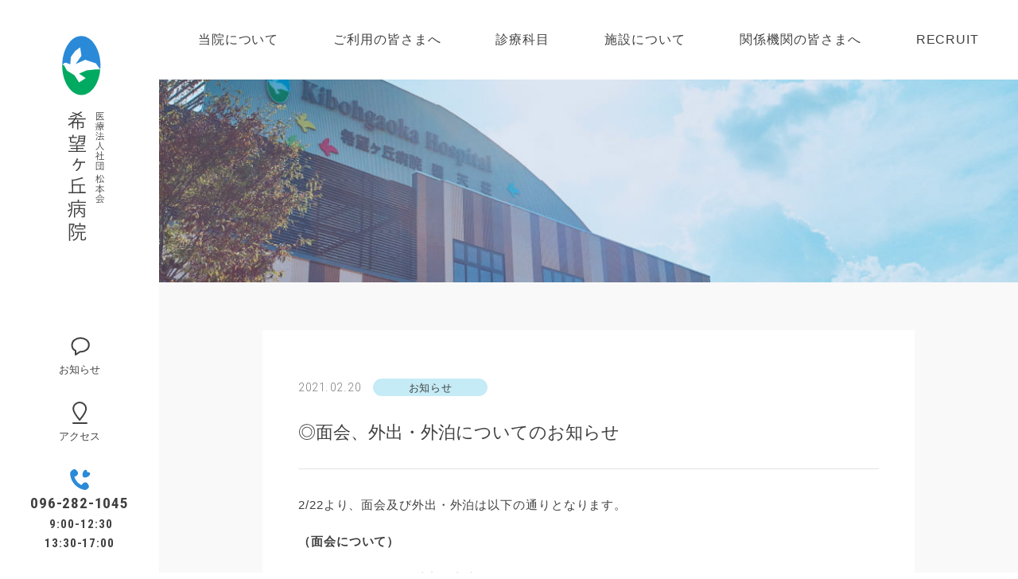

--- FILE ---
content_type: text/html; charset=UTF-8
request_url: https://www.kibohgaoka.jp/news/414/
body_size: 57485
content:
<!DOCTYPE html>
<html lang="ja" prefix="og: http://ogp.me/ns#">
  <head>
<!-- Google Tag Manager -->
<script>(function(w,d,s,l,i){w[l]=w[l]||[];w[l].push({'gtm.start':
new Date().getTime(),event:'gtm.js'});var f=d.getElementsByTagName(s)[0],
j=d.createElement(s),dl=l!='dataLayer'?'&l='+l:'';j.async=true;j.src=
'https://www.googletagmanager.com/gtm.js?id='+i+dl;f.parentNode.insertBefore(j,f);
})(window,document,'script','dataLayer','GTM-PLTS77X');</script>
<!-- End Google Tag Manager -->
    <meta charset="UTF-8" />
<meta name="viewport" content="width=device-width, shrink-to-fit=no">
<!-- <meta name="apple-mobile-web-app-title" content=""> -->
<meta name="format-detection" content="telephone=no, email=no, address=no" />
<title>◎面会、外出・外泊についてのお知らせ ｜ 希望ヶ丘病院</title>
<link rel="preconnect" href="https://fonts.googleapis.com">
<link rel="preconnect" href="https://fonts.gstatic.com" crossorigin>
<link href="https://fonts.googleapis.com/css2?family=GFS+Didot&family=Roboto+Condensed:wght@300;400;700&display=swap" rel="stylesheet">
<link rel="icon" href="https://www.kibohgaoka.jp/wp-content/themes/kibohgaoka/favicon.ico"/>
<link rel="apple-touch-icon" href="https://www.kibohgaoka.jp/wp-content/themes/kibohgaoka/apple-touch-icon.png">
<meta property="og:url" content="https://www.kibohgaoka.jp" /> 
<meta property="og:title" content="希望ヶ丘病院｜医療法人社団 松本会" /> 
<meta property="og:image" content="https://www.kibohgaoka.jp/wp-content/themes/kibohgaoka/ogp.png" /> 
<meta property="og:description" content="熊本の精神科、精神内科、心療内科、神経内科、精神科訪問看護、精神科デイケア、重度認知症患者デイケアを行っている病院です。" />
<meta property="og:type" content="website" />    <meta name='robots' content='max-image-preview:large' />
<link rel="alternate" title="oEmbed (JSON)" type="application/json+oembed" href="https://www.kibohgaoka.jp/wp-json/oembed/1.0/embed?url=https%3A%2F%2Fwww.kibohgaoka.jp%2Fnews%2F414%2F" />
<link rel="alternate" title="oEmbed (XML)" type="text/xml+oembed" href="https://www.kibohgaoka.jp/wp-json/oembed/1.0/embed?url=https%3A%2F%2Fwww.kibohgaoka.jp%2Fnews%2F414%2F&#038;format=xml" />
<style id='wp-img-auto-sizes-contain-inline-css' type='text/css'>
img:is([sizes=auto i],[sizes^="auto," i]){contain-intrinsic-size:3000px 1500px}
/*# sourceURL=wp-img-auto-sizes-contain-inline-css */
</style>
<style id='wp-emoji-styles-inline-css' type='text/css'>

	img.wp-smiley, img.emoji {
		display: inline !important;
		border: none !important;
		box-shadow: none !important;
		height: 1em !important;
		width: 1em !important;
		margin: 0 0.07em !important;
		vertical-align: -0.1em !important;
		background: none !important;
		padding: 0 !important;
	}
/*# sourceURL=wp-emoji-styles-inline-css */
</style>
<style id='wp-block-library-inline-css' type='text/css'>
:root{--wp-block-synced-color:#7a00df;--wp-block-synced-color--rgb:122,0,223;--wp-bound-block-color:var(--wp-block-synced-color);--wp-editor-canvas-background:#ddd;--wp-admin-theme-color:#007cba;--wp-admin-theme-color--rgb:0,124,186;--wp-admin-theme-color-darker-10:#006ba1;--wp-admin-theme-color-darker-10--rgb:0,107,160.5;--wp-admin-theme-color-darker-20:#005a87;--wp-admin-theme-color-darker-20--rgb:0,90,135;--wp-admin-border-width-focus:2px}@media (min-resolution:192dpi){:root{--wp-admin-border-width-focus:1.5px}}.wp-element-button{cursor:pointer}:root .has-very-light-gray-background-color{background-color:#eee}:root .has-very-dark-gray-background-color{background-color:#313131}:root .has-very-light-gray-color{color:#eee}:root .has-very-dark-gray-color{color:#313131}:root .has-vivid-green-cyan-to-vivid-cyan-blue-gradient-background{background:linear-gradient(135deg,#00d084,#0693e3)}:root .has-purple-crush-gradient-background{background:linear-gradient(135deg,#34e2e4,#4721fb 50%,#ab1dfe)}:root .has-hazy-dawn-gradient-background{background:linear-gradient(135deg,#faaca8,#dad0ec)}:root .has-subdued-olive-gradient-background{background:linear-gradient(135deg,#fafae1,#67a671)}:root .has-atomic-cream-gradient-background{background:linear-gradient(135deg,#fdd79a,#004a59)}:root .has-nightshade-gradient-background{background:linear-gradient(135deg,#330968,#31cdcf)}:root .has-midnight-gradient-background{background:linear-gradient(135deg,#020381,#2874fc)}:root{--wp--preset--font-size--normal:16px;--wp--preset--font-size--huge:42px}.has-regular-font-size{font-size:1em}.has-larger-font-size{font-size:2.625em}.has-normal-font-size{font-size:var(--wp--preset--font-size--normal)}.has-huge-font-size{font-size:var(--wp--preset--font-size--huge)}.has-text-align-center{text-align:center}.has-text-align-left{text-align:left}.has-text-align-right{text-align:right}.has-fit-text{white-space:nowrap!important}#end-resizable-editor-section{display:none}.aligncenter{clear:both}.items-justified-left{justify-content:flex-start}.items-justified-center{justify-content:center}.items-justified-right{justify-content:flex-end}.items-justified-space-between{justify-content:space-between}.screen-reader-text{border:0;clip-path:inset(50%);height:1px;margin:-1px;overflow:hidden;padding:0;position:absolute;width:1px;word-wrap:normal!important}.screen-reader-text:focus{background-color:#ddd;clip-path:none;color:#444;display:block;font-size:1em;height:auto;left:5px;line-height:normal;padding:15px 23px 14px;text-decoration:none;top:5px;width:auto;z-index:100000}html :where(.has-border-color){border-style:solid}html :where([style*=border-top-color]){border-top-style:solid}html :where([style*=border-right-color]){border-right-style:solid}html :where([style*=border-bottom-color]){border-bottom-style:solid}html :where([style*=border-left-color]){border-left-style:solid}html :where([style*=border-width]){border-style:solid}html :where([style*=border-top-width]){border-top-style:solid}html :where([style*=border-right-width]){border-right-style:solid}html :where([style*=border-bottom-width]){border-bottom-style:solid}html :where([style*=border-left-width]){border-left-style:solid}html :where(img[class*=wp-image-]){height:auto;max-width:100%}:where(figure){margin:0 0 1em}html :where(.is-position-sticky){--wp-admin--admin-bar--position-offset:var(--wp-admin--admin-bar--height,0px)}@media screen and (max-width:600px){html :where(.is-position-sticky){--wp-admin--admin-bar--position-offset:0px}}

/*# sourceURL=wp-block-library-inline-css */
</style><style id='wp-block-paragraph-inline-css' type='text/css'>
.is-small-text{font-size:.875em}.is-regular-text{font-size:1em}.is-large-text{font-size:2.25em}.is-larger-text{font-size:3em}.has-drop-cap:not(:focus):first-letter{float:left;font-size:8.4em;font-style:normal;font-weight:100;line-height:.68;margin:.05em .1em 0 0;text-transform:uppercase}body.rtl .has-drop-cap:not(:focus):first-letter{float:none;margin-left:.1em}p.has-drop-cap.has-background{overflow:hidden}:root :where(p.has-background){padding:1.25em 2.375em}:where(p.has-text-color:not(.has-link-color)) a{color:inherit}p.has-text-align-left[style*="writing-mode:vertical-lr"],p.has-text-align-right[style*="writing-mode:vertical-rl"]{rotate:180deg}
/*# sourceURL=https://www.kibohgaoka.jp/wp-includes/blocks/paragraph/style.min.css */
</style>
<style id='global-styles-inline-css' type='text/css'>
:root{--wp--preset--aspect-ratio--square: 1;--wp--preset--aspect-ratio--4-3: 4/3;--wp--preset--aspect-ratio--3-4: 3/4;--wp--preset--aspect-ratio--3-2: 3/2;--wp--preset--aspect-ratio--2-3: 2/3;--wp--preset--aspect-ratio--16-9: 16/9;--wp--preset--aspect-ratio--9-16: 9/16;--wp--preset--color--black: #000000;--wp--preset--color--cyan-bluish-gray: #abb8c3;--wp--preset--color--white: #ffffff;--wp--preset--color--pale-pink: #f78da7;--wp--preset--color--vivid-red: #cf2e2e;--wp--preset--color--luminous-vivid-orange: #ff6900;--wp--preset--color--luminous-vivid-amber: #fcb900;--wp--preset--color--light-green-cyan: #7bdcb5;--wp--preset--color--vivid-green-cyan: #00d084;--wp--preset--color--pale-cyan-blue: #8ed1fc;--wp--preset--color--vivid-cyan-blue: #0693e3;--wp--preset--color--vivid-purple: #9b51e0;--wp--preset--gradient--vivid-cyan-blue-to-vivid-purple: linear-gradient(135deg,rgb(6,147,227) 0%,rgb(155,81,224) 100%);--wp--preset--gradient--light-green-cyan-to-vivid-green-cyan: linear-gradient(135deg,rgb(122,220,180) 0%,rgb(0,208,130) 100%);--wp--preset--gradient--luminous-vivid-amber-to-luminous-vivid-orange: linear-gradient(135deg,rgb(252,185,0) 0%,rgb(255,105,0) 100%);--wp--preset--gradient--luminous-vivid-orange-to-vivid-red: linear-gradient(135deg,rgb(255,105,0) 0%,rgb(207,46,46) 100%);--wp--preset--gradient--very-light-gray-to-cyan-bluish-gray: linear-gradient(135deg,rgb(238,238,238) 0%,rgb(169,184,195) 100%);--wp--preset--gradient--cool-to-warm-spectrum: linear-gradient(135deg,rgb(74,234,220) 0%,rgb(151,120,209) 20%,rgb(207,42,186) 40%,rgb(238,44,130) 60%,rgb(251,105,98) 80%,rgb(254,248,76) 100%);--wp--preset--gradient--blush-light-purple: linear-gradient(135deg,rgb(255,206,236) 0%,rgb(152,150,240) 100%);--wp--preset--gradient--blush-bordeaux: linear-gradient(135deg,rgb(254,205,165) 0%,rgb(254,45,45) 50%,rgb(107,0,62) 100%);--wp--preset--gradient--luminous-dusk: linear-gradient(135deg,rgb(255,203,112) 0%,rgb(199,81,192) 50%,rgb(65,88,208) 100%);--wp--preset--gradient--pale-ocean: linear-gradient(135deg,rgb(255,245,203) 0%,rgb(182,227,212) 50%,rgb(51,167,181) 100%);--wp--preset--gradient--electric-grass: linear-gradient(135deg,rgb(202,248,128) 0%,rgb(113,206,126) 100%);--wp--preset--gradient--midnight: linear-gradient(135deg,rgb(2,3,129) 0%,rgb(40,116,252) 100%);--wp--preset--font-size--small: 13px;--wp--preset--font-size--medium: 20px;--wp--preset--font-size--large: 36px;--wp--preset--font-size--x-large: 42px;--wp--preset--spacing--20: 0.44rem;--wp--preset--spacing--30: 0.67rem;--wp--preset--spacing--40: 1rem;--wp--preset--spacing--50: 1.5rem;--wp--preset--spacing--60: 2.25rem;--wp--preset--spacing--70: 3.38rem;--wp--preset--spacing--80: 5.06rem;--wp--preset--shadow--natural: 6px 6px 9px rgba(0, 0, 0, 0.2);--wp--preset--shadow--deep: 12px 12px 50px rgba(0, 0, 0, 0.4);--wp--preset--shadow--sharp: 6px 6px 0px rgba(0, 0, 0, 0.2);--wp--preset--shadow--outlined: 6px 6px 0px -3px rgb(255, 255, 255), 6px 6px rgb(0, 0, 0);--wp--preset--shadow--crisp: 6px 6px 0px rgb(0, 0, 0);}:where(.is-layout-flex){gap: 0.5em;}:where(.is-layout-grid){gap: 0.5em;}body .is-layout-flex{display: flex;}.is-layout-flex{flex-wrap: wrap;align-items: center;}.is-layout-flex > :is(*, div){margin: 0;}body .is-layout-grid{display: grid;}.is-layout-grid > :is(*, div){margin: 0;}:where(.wp-block-columns.is-layout-flex){gap: 2em;}:where(.wp-block-columns.is-layout-grid){gap: 2em;}:where(.wp-block-post-template.is-layout-flex){gap: 1.25em;}:where(.wp-block-post-template.is-layout-grid){gap: 1.25em;}.has-black-color{color: var(--wp--preset--color--black) !important;}.has-cyan-bluish-gray-color{color: var(--wp--preset--color--cyan-bluish-gray) !important;}.has-white-color{color: var(--wp--preset--color--white) !important;}.has-pale-pink-color{color: var(--wp--preset--color--pale-pink) !important;}.has-vivid-red-color{color: var(--wp--preset--color--vivid-red) !important;}.has-luminous-vivid-orange-color{color: var(--wp--preset--color--luminous-vivid-orange) !important;}.has-luminous-vivid-amber-color{color: var(--wp--preset--color--luminous-vivid-amber) !important;}.has-light-green-cyan-color{color: var(--wp--preset--color--light-green-cyan) !important;}.has-vivid-green-cyan-color{color: var(--wp--preset--color--vivid-green-cyan) !important;}.has-pale-cyan-blue-color{color: var(--wp--preset--color--pale-cyan-blue) !important;}.has-vivid-cyan-blue-color{color: var(--wp--preset--color--vivid-cyan-blue) !important;}.has-vivid-purple-color{color: var(--wp--preset--color--vivid-purple) !important;}.has-black-background-color{background-color: var(--wp--preset--color--black) !important;}.has-cyan-bluish-gray-background-color{background-color: var(--wp--preset--color--cyan-bluish-gray) !important;}.has-white-background-color{background-color: var(--wp--preset--color--white) !important;}.has-pale-pink-background-color{background-color: var(--wp--preset--color--pale-pink) !important;}.has-vivid-red-background-color{background-color: var(--wp--preset--color--vivid-red) !important;}.has-luminous-vivid-orange-background-color{background-color: var(--wp--preset--color--luminous-vivid-orange) !important;}.has-luminous-vivid-amber-background-color{background-color: var(--wp--preset--color--luminous-vivid-amber) !important;}.has-light-green-cyan-background-color{background-color: var(--wp--preset--color--light-green-cyan) !important;}.has-vivid-green-cyan-background-color{background-color: var(--wp--preset--color--vivid-green-cyan) !important;}.has-pale-cyan-blue-background-color{background-color: var(--wp--preset--color--pale-cyan-blue) !important;}.has-vivid-cyan-blue-background-color{background-color: var(--wp--preset--color--vivid-cyan-blue) !important;}.has-vivid-purple-background-color{background-color: var(--wp--preset--color--vivid-purple) !important;}.has-black-border-color{border-color: var(--wp--preset--color--black) !important;}.has-cyan-bluish-gray-border-color{border-color: var(--wp--preset--color--cyan-bluish-gray) !important;}.has-white-border-color{border-color: var(--wp--preset--color--white) !important;}.has-pale-pink-border-color{border-color: var(--wp--preset--color--pale-pink) !important;}.has-vivid-red-border-color{border-color: var(--wp--preset--color--vivid-red) !important;}.has-luminous-vivid-orange-border-color{border-color: var(--wp--preset--color--luminous-vivid-orange) !important;}.has-luminous-vivid-amber-border-color{border-color: var(--wp--preset--color--luminous-vivid-amber) !important;}.has-light-green-cyan-border-color{border-color: var(--wp--preset--color--light-green-cyan) !important;}.has-vivid-green-cyan-border-color{border-color: var(--wp--preset--color--vivid-green-cyan) !important;}.has-pale-cyan-blue-border-color{border-color: var(--wp--preset--color--pale-cyan-blue) !important;}.has-vivid-cyan-blue-border-color{border-color: var(--wp--preset--color--vivid-cyan-blue) !important;}.has-vivid-purple-border-color{border-color: var(--wp--preset--color--vivid-purple) !important;}.has-vivid-cyan-blue-to-vivid-purple-gradient-background{background: var(--wp--preset--gradient--vivid-cyan-blue-to-vivid-purple) !important;}.has-light-green-cyan-to-vivid-green-cyan-gradient-background{background: var(--wp--preset--gradient--light-green-cyan-to-vivid-green-cyan) !important;}.has-luminous-vivid-amber-to-luminous-vivid-orange-gradient-background{background: var(--wp--preset--gradient--luminous-vivid-amber-to-luminous-vivid-orange) !important;}.has-luminous-vivid-orange-to-vivid-red-gradient-background{background: var(--wp--preset--gradient--luminous-vivid-orange-to-vivid-red) !important;}.has-very-light-gray-to-cyan-bluish-gray-gradient-background{background: var(--wp--preset--gradient--very-light-gray-to-cyan-bluish-gray) !important;}.has-cool-to-warm-spectrum-gradient-background{background: var(--wp--preset--gradient--cool-to-warm-spectrum) !important;}.has-blush-light-purple-gradient-background{background: var(--wp--preset--gradient--blush-light-purple) !important;}.has-blush-bordeaux-gradient-background{background: var(--wp--preset--gradient--blush-bordeaux) !important;}.has-luminous-dusk-gradient-background{background: var(--wp--preset--gradient--luminous-dusk) !important;}.has-pale-ocean-gradient-background{background: var(--wp--preset--gradient--pale-ocean) !important;}.has-electric-grass-gradient-background{background: var(--wp--preset--gradient--electric-grass) !important;}.has-midnight-gradient-background{background: var(--wp--preset--gradient--midnight) !important;}.has-small-font-size{font-size: var(--wp--preset--font-size--small) !important;}.has-medium-font-size{font-size: var(--wp--preset--font-size--medium) !important;}.has-large-font-size{font-size: var(--wp--preset--font-size--large) !important;}.has-x-large-font-size{font-size: var(--wp--preset--font-size--x-large) !important;}
/*# sourceURL=global-styles-inline-css */
</style>

<style id='classic-theme-styles-inline-css' type='text/css'>
/*! This file is auto-generated */
.wp-block-button__link{color:#fff;background-color:#32373c;border-radius:9999px;box-shadow:none;text-decoration:none;padding:calc(.667em + 2px) calc(1.333em + 2px);font-size:1.125em}.wp-block-file__button{background:#32373c;color:#fff;text-decoration:none}
/*# sourceURL=/wp-includes/css/classic-themes.min.css */
</style>
<link rel='stylesheet' id='swiper-style-css' href='https://www.kibohgaoka.jp/wp-content/themes/kibohgaoka/_lib/swiper-6.1.2/swiper-bundle.min.css?ver=6.9' type='text/css' media='all' />
<link rel='stylesheet' id='artpro-common-style-css' href='https://www.kibohgaoka.jp/wp-content/themes/kibohgaoka/assets/css/common.min.css?ver=6.9' type='text/css' media='all' />
<link rel='stylesheet' id='wp-pagenavi-css' href='https://www.kibohgaoka.jp/wp-content/plugins/wp-pagenavi/pagenavi-css.css?ver=2.70' type='text/css' media='all' />
<script type="text/javascript" src="https://www.kibohgaoka.jp/wp-content/themes/kibohgaoka/_lib/jquery-3.5.1.min.js?ver=3.5.1" id="jquery-core-js"></script>
<link rel="https://api.w.org/" href="https://www.kibohgaoka.jp/wp-json/" /><link rel="alternate" title="JSON" type="application/json" href="https://www.kibohgaoka.jp/wp-json/wp/v2/posts/414" /><link rel="canonical" href="https://www.kibohgaoka.jp/news/414/" />
  
  </head>
  <body class="wp-singular post-template-default single single-post postid-414 single-format-standard wp-embed-responsive wp-theme-kibohgaoka">
<!-- Google Tag Manager (noscript) -->
<noscript><iframe src="https://www.googletagmanager.com/ns.html?id=GTM-PLTS77X"
height="0" width="0" style="display:none;visibility:hidden"></iframe></noscript>
<!-- End Google Tag Manager (noscript) -->
    <!-- #rsMenu-nav .rsMenu-nav-wrap .rsMenu-slide .rsMenu-fade  -->
    <div id="rsMenu-nav" class="rsMenu-nav-wrap rsMenu-slide">
      <div class="rsMenu-scroll">
         
<div class="rs-menu-nav">
  <ul id="menu-rs-menu" class="list-unstyled rs-menu-list"><li id="menu-item-124" class="menu-item menu-item-type-custom menu-item-object-custom menu-item-home menu-item-124"><a href="https://www.kibohgaoka.jp/">HOME</a></li>
<li id="menu-item-125" class="menu-item menu-item-type-post_type menu-item-object-page menu-item-has-children menu-item-125"><a href="https://www.kibohgaoka.jp/about/">当院について</a>
<ul class="sub-menu">
	<li id="menu-item-194" class="menu-item menu-item-type-post_type menu-item-object-page menu-item-194"><a href="https://www.kibohgaoka.jp/about/outline/">病院概要</a></li>
	<li id="menu-item-2381" class="menu-item menu-item-type-post_type menu-item-object-page menu-item-2381"><a href="https://www.kibohgaoka.jp/about/fee-revision-additional-charges/">診療報酬改定に伴う加算に係る掲示</a></li>
	<li id="menu-item-193" class="menu-item menu-item-type-post_type menu-item-object-page menu-item-privacy-policy menu-item-193"><a rel="privacy-policy" href="https://www.kibohgaoka.jp/about/privacy-policy/">個人情報保護方針</a></li>
</ul>
</li>
<li id="menu-item-128" class="menu-item menu-item-type-post_type menu-item-object-page menu-item-has-children menu-item-128"><a href="https://www.kibohgaoka.jp/user/">ご利用の皆さまへ</a>
<ul class="sub-menu">
	<li id="menu-item-195" class="menu-item menu-item-type-post_type menu-item-object-page menu-item-195"><a href="https://www.kibohgaoka.jp/user/outpatient/">外来について</a></li>
	<li id="menu-item-196" class="menu-item menu-item-type-post_type menu-item-object-page menu-item-196"><a href="https://www.kibohgaoka.jp/user/reserve/">ご予約について</a></li>
	<li id="menu-item-197" class="menu-item menu-item-type-post_type menu-item-object-page menu-item-197"><a href="https://www.kibohgaoka.jp/user/inpatient/">入院について</a></li>
	<li id="menu-item-198" class="menu-item menu-item-type-post_type menu-item-object-page menu-item-198"><a href="https://www.kibohgaoka.jp/user/visit/">お見舞いの方へ</a></li>
	<li id="menu-item-199" class="menu-item menu-item-type-post_type menu-item-object-page menu-item-199"><a href="https://www.kibohgaoka.jp/user/access/">交通アクセス</a></li>
	<li id="menu-item-200" class="menu-item menu-item-type-post_type menu-item-object-page menu-item-200"><a href="https://www.kibohgaoka.jp/user/faq/">よくあるお問い合わせ</a></li>
</ul>
</li>
<li id="menu-item-285" class="menu-item menu-item-type-post_type menu-item-object-page menu-item-285"><a href="https://www.kibohgaoka.jp/department/">診療科目</a></li>
<li id="menu-item-134" class="menu-item menu-item-type-post_type menu-item-object-page menu-item-has-children menu-item-134"><a href="https://www.kibohgaoka.jp/facility/">施設について</a>
<ul class="sub-menu">
	<li id="menu-item-201" class="menu-item menu-item-type-post_type menu-item-object-page menu-item-201"><a href="https://www.kibohgaoka.jp/facility/floormap/">フロアマップ</a></li>
	<li id="menu-item-202" class="menu-item menu-item-type-post_type menu-item-object-page menu-item-202"><a href="https://www.kibohgaoka.jp/facility/ward-1_2/">1・2病棟</a></li>
	<li id="menu-item-203" class="menu-item menu-item-type-post_type menu-item-object-page menu-item-203"><a href="https://www.kibohgaoka.jp/facility/ward-3/">3病棟</a></li>
	<li id="menu-item-204" class="menu-item menu-item-type-post_type menu-item-object-page menu-item-204"><a href="https://www.kibohgaoka.jp/facility/ward-o/">O病棟</a></li>
</ul>
</li>
<li id="menu-item-139" class="menu-item menu-item-type-post_type menu-item-object-page menu-item-has-children menu-item-139"><a href="https://www.kibohgaoka.jp/relation/">関連施設のご案内</a>
<ul class="sub-menu">
	<li id="menu-item-205" class="menu-item menu-item-type-post_type menu-item-object-page menu-item-205"><a href="https://www.kibohgaoka.jp/relation/relation-list/">関連施設一覧</a></li>
	<li id="menu-item-206" class="menu-item menu-item-type-post_type menu-item-object-page menu-item-206"><a href="https://www.kibohgaoka.jp/relation/relation-01/">ホープヒル</a></li>
	<li id="menu-item-207" class="menu-item menu-item-type-post_type menu-item-object-page menu-item-207"><a href="https://www.kibohgaoka.jp/relation/relation-02/">ウィル</a></li>
	<li id="menu-item-208" class="menu-item menu-item-type-post_type menu-item-object-page menu-item-208"><a href="https://www.kibohgaoka.jp/relation/relation-03/">ひまわり</a></li>
	<li id="menu-item-209" class="menu-item menu-item-type-post_type menu-item-object-page menu-item-209"><a href="https://www.kibohgaoka.jp/relation/relation-04/">フェニックス</a></li>
	<li id="menu-item-210" class="menu-item menu-item-type-post_type menu-item-object-page menu-item-210"><a href="https://www.kibohgaoka.jp/relation/relation-05/">プルメリア</a></li>
	<li id="menu-item-211" class="menu-item menu-item-type-post_type menu-item-object-page menu-item-211"><a href="https://www.kibohgaoka.jp/relation/relation-06/">とぅんから家</a></li>
	<li id="menu-item-212" class="menu-item menu-item-type-post_type menu-item-object-page menu-item-212"><a href="https://www.kibohgaoka.jp/relation/relation-07/">ハイビスカス</a></li>
</ul>
</li>
<li id="menu-item-140" class="menu-item menu-item-type-post_type menu-item-object-page menu-item-140"><a href="https://www.kibohgaoka.jp/medical/">関係機関の皆さまへ</a></li>
<li id="menu-item-141" class="menu-item menu-item-type-post_type menu-item-object-page menu-item-has-children menu-item-141"><a target="_blank" href="https://www.kibohgaoka.jp/recruit/">RECRUIT</a>
<ul class="sub-menu">
	<li id="menu-item-241" class="menu-item menu-item-type-post_type menu-item-object-page menu-item-241"><a target="_blank" href="https://www.kibohgaoka.jp/recruit/joblist/">求人情報一覧</a></li>
	<li id="menu-item-214" class="menu-item menu-item-type-post_type menu-item-object-page menu-item-214"><a target="_blank" href="https://www.kibohgaoka.jp/recruit/staff/">スタッフボイス</a></li>
	<li id="menu-item-215" class="menu-item menu-item-type-post_type menu-item-object-page menu-item-215"><a target="_blank" href="https://www.kibohgaoka.jp/recruit/benefits/">福利厚生</a></li>
	<li id="menu-item-216" class="menu-item menu-item-type-post_type menu-item-object-page menu-item-216"><a target="_blank" href="https://www.kibohgaoka.jp/recruit/entry/">採用のお問合せ・ご応募</a></li>
</ul>
</li>
<li id="menu-item-288" class="menu-item menu-item-type-post_type menu-item-object-page menu-item-288"><a href="https://www.kibohgaoka.jp/info/">お知らせ</a></li>
<li id="menu-item-338" class="menu-item menu-item-type-post_type menu-item-object-page menu-item-338"><a href="https://www.kibohgaoka.jp/user/access/">アクセス</a></li>
</ul>  <div class="pl-25">
    <a href="tel:0962821045" class="d-flex align-items-center d-lg-block text-acumin font-weight-semibold tel-links">
      <span class="side-icon"><img src="https://www.kibohgaoka.jp/wp-content/themes/kibohgaoka/assets/images/_icon/side-tel.svg" class="img-fluid" alt="お電話" width="30" height="30"></span>
      <div>
        <p class="fs-19 mb-0 my-lg-05 ls-004 lead-10">096-282-1045</p>
        <p class="lead-16 mb-0">&nbsp;9:00-12:30<br class="d-none d-lg-block"><span class="d-lg-none"> / </span>13:30-17:00</p>
      </div>
    </a>
  </div>
</div>      </div>
    </div>
    <!-- /rsMenu-nav -->
    <!-- 追従モード .rsMenu-compliance 固定モード .rsMenu-fixed -->
    <div class="rsMenu-compliance d-sm-none">
      <a href="#collapse-nav" id="menuButton" class="menu-bt rsMenu--trigger">
        <div class="line-wrap">
          <span class="line1"></span><span class="line2"></span><span class="line3"></span>
        </div>
        <p class="menu-title d-none">MENU</p>
      </a>
    </div>
    <!-- /追従モード menuButton -->
    <div id="rsMenu-contents" class="">
      <aside class="layout-side js-header">
        <div class="minh-100 d-flex flex-lg-column align-items-lg-center align-items-center justify-content-lg-center">

  <div class="d-none d-lg-block pt-lg-40 pb-lg-40">
    <a href="https://www.kibohgaoka.jp/" class="d-inline-block">
      <img src="https://www.kibohgaoka.jp/wp-content/themes/kibohgaoka/assets/images/_icon/side-logo.svg" class="img-fluid" alt="希望ヶ丘病院 ロゴ" width="70" height="270">
    </a>
  </div>
  <div class="d-lg-none">
    <a href="https://www.kibohgaoka.jp/" class="d-flex align-items-center pl-15 text-decoration-none">
      <div>
        <img src="https://www.kibohgaoka.jp/wp-content/themes/kibohgaoka/assets/images/_icon/logo.svg" class="img-fluid sw-32" alt="希望ヶ丘病院 ロゴ">
      </div>
      <div class="ml-05">
        <p class="fs-11 mb-05 ffs-palt lead-10">医療法人社団 松本会</p>
        <h1 class="fs-24 ls-010 ffs-palt lead-10 mb-0 font-weight-normal">希望ヶ丘病院</h1>
      </div>
    </a>
  </div>

  <div class="mt-lg-auto ml-sm-auto w-lg-100 pr-md-15 pr-lg-0">
    <ul class="list-unstyled side-nav-list">
      <li>
        <a href="https://www.kibohgaoka.jp/info/" class="d-flex align-items-center d-lg-block">
          <span class="side-icon">
            <img src="https://www.kibohgaoka.jp/wp-content/themes/kibohgaoka/assets/images/_icon/side-info-h.svg" class="img-fluid side-icon-h" alt="お知らせ" width="30" height="30">
            <img src="https://www.kibohgaoka.jp/wp-content/themes/kibohgaoka/assets/images/_icon/side-info.svg" class="img-fluid side-icon-v" alt="お知らせ" width="30" height="30">
          </span>
          <span class="mt-lg-05">お知らせ</span>
        </a>
      </li>
      <!-- <li>
        <a href="https://www.kibohgaoka.jp/info/event/" class="d-flex align-items-center d-lg-block">
          <span class="side-icon">
            <img src="https://www.kibohgaoka.jp/wp-content/themes/kibohgaoka/assets/images/_icon/side-event-h.svg" class="img-fluid side-icon-h" alt="イベント" width="30" height="30">
            <img src="https://www.kibohgaoka.jp/wp-content/themes/kibohgaoka/assets/images/_icon/side-event.svg" class="img-fluid side-icon-v" alt="イベント" width="30" height="30">
          </span>
          <span class="mt-lg-05">イベント</span>
        </a>
      </li> -->
      <li>
        <a href="https://www.kibohgaoka.jp/user/access/" class="d-flex align-items-center d-lg-block">
          <span class="side-icon">
            <img src="https://www.kibohgaoka.jp/wp-content/themes/kibohgaoka/assets/images/_icon/side-access-h.svg" class="img-fluid side-icon-h" alt="アクセス" width="30" height="30">
            <img src="https://www.kibohgaoka.jp/wp-content/themes/kibohgaoka/assets/images/_icon/side-access.svg" class="img-fluid side-icon-v" alt="アクセス" width="30" height="30">
          </span>
          <span class="mt-lg-05">アクセス</span>
        </a>
      </li>
      <!-- <li>
        <a href="https://www.kibohgaoka.jp/inquiry/" class="d-flex align-items-center d-lg-block">
          <span class="py-05 pt-lg-0 side-icon"><img src="https://www.kibohgaoka.jp/wp-content/themes/kibohgaoka/assets/images/_icon/side-inquiry.svg" class="img-fluid" alt="お問い合わせ" width="30" height="20"></span>
          <span class="py-05 pb-lg-0 mt-lg-05">お問い合わせ</span>
        </a>
      </li> -->
      <li class="pb-10">
        <a href="tel:0962821045" class="d-flex align-items-center d-lg-block text-acumin font-weight-semibold tel-links">
          <span class="side-icon"><img src="https://www.kibohgaoka.jp/wp-content/themes/kibohgaoka/assets/images/_icon/side-tel.svg" class="img-fluid" alt="お電話" width="30" height="30"></span>
          <div>
            <p class="fs-19 mb-0 my-lg-05 ls-004 lead-10">096-282-1045</p>
            <p class="lead-16 mb-0">&nbsp;9:00-12:30<br class="d-none d-lg-block"><span class="d-lg-none"> / </span>13:30-17:00</p>
          </div>
        </a>
      </li>
    </ul>
  </div>
</div>      </aside>
      <header class="layout-header js-header d-none d-sm-block">
        <div class="bg-white px-10 px-xxl-45">
  <ul id="menu-g-menu" class="list-unstyled g-menu-list d-flex justify-content-evenly"><li id="menu-item-38" class="menu-item menu-item-type-post_type menu-item-object-page menu-item-has-children menu-item-38"><a href="https://www.kibohgaoka.jp/about/">当院について</a>
<ul class="sub-menu">
	<li id="menu-item-40" class="menu-item menu-item-type-post_type menu-item-object-page menu-item-40"><a href="https://www.kibohgaoka.jp/about/outline/">病院概要</a></li>
	<li id="menu-item-2379" class="menu-item menu-item-type-post_type menu-item-object-page menu-item-2379"><a href="https://www.kibohgaoka.jp/about/fee-revision-additional-charges/">診療報酬改定に伴う加算に係る掲示</a></li>
	<li id="menu-item-39" class="menu-item menu-item-type-post_type menu-item-object-page menu-item-privacy-policy menu-item-39"><a rel="privacy-policy" href="https://www.kibohgaoka.jp/about/privacy-policy/">個人情報保護方針</a></li>
</ul>
</li>
<li id="menu-item-41" class="menu-item menu-item-type-post_type menu-item-object-page menu-item-has-children menu-item-41"><a href="https://www.kibohgaoka.jp/user/">ご利用の皆さまへ</a>
<ul class="sub-menu">
	<li id="menu-item-42" class="menu-item menu-item-type-post_type menu-item-object-page menu-item-42"><a href="https://www.kibohgaoka.jp/user/outpatient/">外来について</a></li>
	<li id="menu-item-43" class="menu-item menu-item-type-post_type menu-item-object-page menu-item-43"><a href="https://www.kibohgaoka.jp/user/reserve/">ご予約について</a></li>
	<li id="menu-item-45" class="menu-item menu-item-type-post_type menu-item-object-page menu-item-45"><a href="https://www.kibohgaoka.jp/user/inpatient/">入院について</a></li>
	<li id="menu-item-44" class="menu-item menu-item-type-post_type menu-item-object-page menu-item-44"><a href="https://www.kibohgaoka.jp/user/visit/">お見舞いの方へ</a></li>
	<li id="menu-item-46" class="menu-item menu-item-type-post_type menu-item-object-page menu-item-46"><a href="https://www.kibohgaoka.jp/user/access/">交通アクセス</a></li>
	<li id="menu-item-177" class="menu-item menu-item-type-post_type menu-item-object-page menu-item-177"><a href="https://www.kibohgaoka.jp/user/faq/">よくあるお問い合わせ</a></li>
</ul>
</li>
<li id="menu-item-283" class="menu-item menu-item-type-post_type menu-item-object-page menu-item-283"><a href="https://www.kibohgaoka.jp/department/">診療科目</a></li>
<li id="menu-item-47" class="menu-item menu-item-type-post_type menu-item-object-page menu-item-has-children menu-item-47"><a href="https://www.kibohgaoka.jp/facility/">施設について</a>
<ul class="sub-menu">
	<li id="menu-item-104" class="menu-item menu-item-type-post_type menu-item-object-page menu-item-104"><a href="https://www.kibohgaoka.jp/facility/floormap/">フロアマップ</a></li>
	<li id="menu-item-105" class="menu-item menu-item-type-post_type menu-item-object-page menu-item-105"><a href="https://www.kibohgaoka.jp/facility/ward-1_2/">1・2病棟</a></li>
	<li id="menu-item-106" class="menu-item menu-item-type-post_type menu-item-object-page menu-item-106"><a href="https://www.kibohgaoka.jp/facility/ward-3/">3病棟</a></li>
	<li id="menu-item-107" class="menu-item menu-item-type-post_type menu-item-object-page menu-item-107"><a href="https://www.kibohgaoka.jp/facility/ward-o/">O病棟</a></li>
	<li id="menu-item-286" class="menu-item menu-item-type-post_type menu-item-object-page menu-item-286"><a href="https://www.kibohgaoka.jp/relation/">関連施設のご案内</a></li>
</ul>
</li>
<li id="menu-item-48" class="menu-item menu-item-type-post_type menu-item-object-page menu-item-48"><a href="https://www.kibohgaoka.jp/medical/">関係機関の皆さまへ</a></li>
<li id="menu-item-49" class="menu-item menu-item-type-post_type menu-item-object-page menu-item-has-children menu-item-49"><a target="_blank" href="https://www.kibohgaoka.jp/recruit/">RECRUIT</a>
<ul class="sub-menu">
	<li id="menu-item-242" class="menu-item menu-item-type-post_type menu-item-object-page menu-item-242"><a target="_blank" href="https://www.kibohgaoka.jp/recruit/joblist/">求人情報一覧</a></li>
	<li id="menu-item-80" class="menu-item menu-item-type-post_type menu-item-object-page menu-item-80"><a target="_blank" href="https://www.kibohgaoka.jp/recruit/staff/">スタッフボイス</a></li>
	<li id="menu-item-81" class="menu-item menu-item-type-post_type menu-item-object-page menu-item-81"><a target="_blank" href="https://www.kibohgaoka.jp/recruit/benefits/">福利厚生</a></li>
	<li id="menu-item-82" class="menu-item menu-item-type-post_type menu-item-object-page menu-item-82"><a target="_blank" href="https://www.kibohgaoka.jp/recruit/entry/">採用のお問合せ・ご応募</a></li>
</ul>
</li>
</ul></div>      </header>
      <main class="layout-main"><section class="page-header">
  <div>
    <img src="https://www.kibohgaoka.jp/wp-content/themes/kibohgaoka/assets/images/page-header/info.jpg" class="img-max" width="1110" height="260">
  </div>
</section>

<section class="bg-01 page-section pb-65 pb-sm-130">
  <div class="container-xl">
    <div class="px-sm-85 py-30 py-sm-60">
      <div class="bg-white px-15 py-20 px-sm-45 py-sm-60">
                          
          <div class="d-flex align-items-center mb-30">
            <div class="news-time mr-15">
              <span class="d-inline-block fs-15 ls-010 text-70 text-acumin font-weight-light">2021.02.20</span>
            </div>
            <div>
              <span class="badge rounded-pill bg-news" style="background-color:#C4EBF6">お知らせ</span>            </div>
          </div>
          <h2 class="mincyo fs-19-22 lead-14">◎面会、外出・外泊についてのお知らせ</h2>
          <hr class="my-30 hr-news">
          <div class="editor-styles-wrapper post-414 post type-post status-publish format-standard hentry category-news">
                        
<p>2/22より、面会及び外出・外泊は以下の通りとなります。</p>



<p><strong>（面会について）</strong></p>



<p>・お一人のみ、10分以内で直接お会いいただけます。</p>



<p>・タブレットを用いたリモート面会も引き続き可能です。</p>



<p><strong>（外出・外泊について）</strong><br>・感染防止に関する同意書への記名をお願い致します。</p>



<p>※院内ではマスク着用及び手指等の消毒の徹底をお願い致します。</p>



<p>※県内の感染状況に合わせて変更する場合がございます。</p>
          </div>
          <hr class="my-30 my-sm-60 hr-news">
          <div class="text-center pb-15">
                          <a href="https://www.kibohgaoka.jp/info/" class="btn btn-main px-30 ls-010">一覧へ</a>
                      </div>
              </div>
    </div>
  </div>
</section>

        <footer class="layout-footer">
           

<div class="">
  <!-- <div id="pagetop-fixd" class="pagetop-wrap pagetop-show">
    <div class="pagetop-target">
      <a href="#pagetop" title="ページの先頭へ">ページの先頭へ</a>
    </div>
  </div> -->

  <section class="pt-1 mb-40 pb-sm-100 mb-sm-100">
    <div class="container-xl">
      <h2 class="title-section mb-20 mb-sm-45">受診のお問い合わせ</h2>
      <div class="row">
        <div class="col-sm-6 mb-60 mb-sm-0">
          <div class="mb-15">
            <img src="https://www.kibohgaoka.jp/wp-content/themes/kibohgaoka/assets/images/_footer/hospital@2x.jpg" width="480" height="310" alt="病院外観" class="img-fluid">
          </div>
          <p class="mb-30">〒861-3131　<br class="d-sm-none">熊本県上益城郡御船町大字豊秋1540</p>
          <a href="tel:0962821045" class="btn btn-main btn-ft-tel btn-primary tel-links d-block align-items-center py-20 py-sm-25 px-15 px-md-55">
            <span class="fs-20 lead-10 ls-024 mb-15 mb-sm-0 mr-sm-15 mr-lg-35">予約制</span><br class="d-sm-none">
            <span class="ml-auto mr-05">
              <img src="https://www.kibohgaoka.jp/wp-content/themes/kibohgaoka/assets/images/_icon/ft-tel.svg" width="30" height="30" alt="" class="img-fluid">
            </span>
            <span class="fs-24 lead-10 ls-004 text-acumin font-weight-semibold">096-282-1045</span>
          </a>
        </div>
        <div class="col-sm-6">
          <div class="pl-sm-25">
            <section class="mb-20">
              <h5 class="fs-17 lead-10 ls-006 font-weight-normal mb-10"><span class="text-main">●</span> 外来診療時間</h5>
              <div class="mb-10">
                <p class="fs-16 mb-1">月曜日〜金曜日</p>
                <div class="d-flex align-items-center mb-05">
                  <div class="mr-10">
                    <span class="badge rounded-pill bg-02 fs-15 ls-006 text-default sw-75 text-center d-block font-weight-normal">午前</span>
                  </div>
                  <p class="mb-0">9:00〜12:00</p>
                </div>
                <div class="d-flex align-items-center">
                  <div class="mr-10">
                    <span class="badge rounded-pill bg-02 fs-15 ls-006 text-default sw-75 text-center d-block font-weight-normal">午後</span>
                  </div>
                  <p class="mb-0">13:30～17:00</p>
                </div>
              </div>
                          </section>
            <section class="mb-20">
              <h5 class="fs-17 lead-10 ls-006 font-weight-normal mb-10"><span class="text-main">●</span> 休診日</h5>
              <p class="">土曜日・日曜日・祝日・年末年始</p>
            </section>
            <section class="mb-20">
              <h5 class="fs-17 lead-10 ls-006 font-weight-normal mb-10"><span class="text-main">●</span> 診療科目</h5>
              <p class="">精神科／心療内科／神経内科／児童精神科／小児科</p>
            </section>
            <section class="mb-20">
              <h5 class="fs-17 lead-10 ls-006 font-weight-normal mb-10"><span class="text-main">●</span> 専門外来</h5>
              <p class="">もの忘れ外来／児童・思春期外来／ネット依存外来</p>
            </section>
          </div>
        </div>
      </div>
    </div>
  </section>

  <section class="bg-ft-swiper py-30 py-sm-70">
    <div class="position-relative">
      <div class="container-xl">
        <h2 class="title-section mb-20 mb-sm-45">関連施設</h2>
      </div>
    </div>
    <div class="position-relative">
      <!-- Slider main container -->
      <div id="swiper-main" class="swiper-container swiper-container-main mr-0">
        <!-- Additional required wrapper -->
        <div class="swiper-wrapper">
          <!-- Slides -->
<div class="swiper-slide swiper-330">
  <a href="https://www.kibohgaoka.jp/relation/relation-01/" class="ft-swiper-links">
    <div class="mb-20 bg-white">
      <img src="https://www.kibohgaoka.jp/wp-content/themes/kibohgaoka/assets/images/_footer/relation-01@2x.jpg" alt="" class="img-fluid">
    </div>
    <p class="mb-0">子どもと親の支援センター</p>
    <h5 class="fs-15-17 font-weight-normal ls-006 lead-15">hope hill（ホープヒル）</h5>
  </a>
</div>
<div class="swiper-slide swiper-330">
  <a href="https://www.kibohgaoka.jp/relation/relation-02/" class="ft-swiper-links">
    <div class="mb-20 bg-white">
      <img src="https://www.kibohgaoka.jp/wp-content/themes/kibohgaoka/assets/images/_footer/relation-02@2x.jpg" alt="" class="img-fluid">
    </div>
    <p class="mb-0">精神科デイケア</p>
    <h5 class="fs-15-17 font-weight-normal ls-006 lead-15">Will（ウィル）</h5>
  </a>
</div>
<div class="swiper-slide swiper-330">
  <a href="https://www.kibohgaoka.jp/relation/relation-03/" class="ft-swiper-links">
    <div class="mb-20 bg-white">
      <img src="https://www.kibohgaoka.jp/wp-content/themes/kibohgaoka/assets/images/_footer/relation-03@2x.jpg" alt="" class="img-fluid">
    </div>
    <p class="mb-0">認知症デイケア</p>
    <h5 class="fs-15-17 font-weight-normal ls-006 lead-15">ひまわり</h5>
  </a>
</div>
<div class="swiper-slide swiper-330">
  <a href="https://www.kibohgaoka.jp/relation/relation-04/" class="ft-swiper-links">
    <div class="mb-20 bg-white">
      <img src="https://www.kibohgaoka.jp/wp-content/themes/kibohgaoka/assets/images/_footer/relation-04@2x.jpg" alt="" class="img-fluid">
    </div>
    <p class="mb-0">勤労継続支援B型事業所</p>
    <h5 class="fs-15-17 font-weight-normal ls-006 lead-15">PHOENIX（フェニックス）</h5>
  </a>
</div>
<div class="swiper-slide swiper-330">
  <a href="https://www.kibohgaoka.jp/relation/relation-05/" class="ft-swiper-links">
  <div class="mb-20 bg-white">
    <img src="https://www.kibohgaoka.jp/wp-content/themes/kibohgaoka/assets/images/_footer/relation-05@2x.jpg" alt="" class="img-fluid">
  </div>
  <p class="mb-0">指定相談支援事業所</p>
  <h5 class="fs-15-17 font-weight-normal ls-006 lead-15">プルメリア</h5>
</div>
<div class="swiper-slide swiper-330">
  <a href="https://www.kibohgaoka.jp/relation/relation-06/" class="ft-swiper-links">
    <div class="mb-20 bg-white">
      <img src="https://www.kibohgaoka.jp/wp-content/themes/kibohgaoka/assets/images/_footer/relation-06@2x.jpg" alt="" class="img-fluid">
    </div>
    <p class="mb-0">グループホーム</p>
    <h5 class="fs-15-17 font-weight-normal ls-006 lead-15">とぅんから家</h5>
  </a>
</div>
<div class="swiper-slide swiper-330">
  <a href="https://www.kibohgaoka.jp/relation/relation-07/" class="ft-swiper-links">
    <div class="mb-20 bg-white">
      <img src="https://www.kibohgaoka.jp/wp-content/themes/kibohgaoka/assets/images/_footer/relation-07@2x.jpg" alt="" class="img-fluid">
    </div>
    <p class="mb-0">精神科訪問看護ステーション</p>
    <h5 class="fs-15-17 font-weight-normal ls-006 lead-15">ハイビスカス</h5>
  </a>
</div>        </div>
      </div>
      <!-- If we need navigation buttons -->
      <div class="swiper-button-prev-ft">
        <svg width="51" height="51">
          <circle cx="25.5" cy="25.5" r="25" />
        </svg>
      </div>
      <div class="swiper-button-next-ft">
        <svg width="51" height="51">
          <circle cx="25.5" cy="25.5" r="25" />
        </svg>
      </div>
    </div>

  </section>

  <section class="bg-01 py-20 py-sm-40">
    <div class="container-xl">
      <div class="d-sm-flex justify-content-sm-between">
        <div>
          <ul id="menu-nav-about" class="ft-menu list-unstyled my-25 my-sm-20"><li id="menu-item-53" class="menu-item menu-item-type-post_type menu-item-object-page menu-item-has-children menu-item-53"><a href="https://www.kibohgaoka.jp/about/">当院について</a>
<ul class="sub-menu">
	<li id="menu-item-54" class="menu-item menu-item-type-post_type menu-item-object-page menu-item-54"><a href="https://www.kibohgaoka.jp/about/outline/">病院概要</a></li>
	<li id="menu-item-2380" class="menu-item menu-item-type-post_type menu-item-object-page menu-item-2380"><a href="https://www.kibohgaoka.jp/about/fee-revision-additional-charges/">診療報酬改定に伴う加算に係る掲示</a></li>
	<li id="menu-item-123" class="menu-item menu-item-type-post_type menu-item-object-page menu-item-privacy-policy menu-item-123"><a rel="privacy-policy" href="https://www.kibohgaoka.jp/about/privacy-policy/">個人情報保護方針</a></li>
</ul>
</li>
</ul>        </div>
        <div>
          <ul id="menu-nav-user" class="ft-menu list-unstyled my-25 my-sm-20"><li id="menu-item-55" class="menu-item menu-item-type-post_type menu-item-object-page menu-item-has-children menu-item-55"><a href="https://www.kibohgaoka.jp/user/">ご利用の皆さまへ</a>
<ul class="sub-menu">
	<li id="menu-item-56" class="menu-item menu-item-type-post_type menu-item-object-page menu-item-56"><a href="https://www.kibohgaoka.jp/user/outpatient/">外来について</a></li>
	<li id="menu-item-57" class="menu-item menu-item-type-post_type menu-item-object-page menu-item-57"><a href="https://www.kibohgaoka.jp/user/reserve/">ご予約について</a></li>
	<li id="menu-item-59" class="menu-item menu-item-type-post_type menu-item-object-page menu-item-59"><a href="https://www.kibohgaoka.jp/user/inpatient/">入院について</a></li>
	<li id="menu-item-58" class="menu-item menu-item-type-post_type menu-item-object-page menu-item-58"><a href="https://www.kibohgaoka.jp/user/visit/">お見舞いの方へ</a></li>
	<li id="menu-item-60" class="menu-item menu-item-type-post_type menu-item-object-page menu-item-60"><a href="https://www.kibohgaoka.jp/user/access/">交通アクセス</a></li>
	<li id="menu-item-178" class="menu-item menu-item-type-post_type menu-item-object-page menu-item-178"><a href="https://www.kibohgaoka.jp/user/faq/">Q&#038;A</a></li>
</ul>
</li>
</ul>        </div>
        <div>
          <ul id="menu-nav-department" class="ft-menu list-unstyled my-25 my-sm-20"><li id="menu-item-284" class="menu-item menu-item-type-post_type menu-item-object-page menu-item-284"><a href="https://www.kibohgaoka.jp/department/">診療科目</a></li>
</ul>          <ul id="menu-nav-facility" class="ft-menu list-unstyled my-25 my-sm-20"><li id="menu-item-62" class="menu-item menu-item-type-post_type menu-item-object-page menu-item-has-children menu-item-62"><a href="https://www.kibohgaoka.jp/facility/">施設について</a>
<ul class="sub-menu">
	<li id="menu-item-114" class="menu-item menu-item-type-post_type menu-item-object-page menu-item-114"><a href="https://www.kibohgaoka.jp/facility/floormap/">フロアマップ</a></li>
	<li id="menu-item-115" class="menu-item menu-item-type-post_type menu-item-object-page menu-item-115"><a href="https://www.kibohgaoka.jp/facility/ward-1_2/">1・2病棟</a></li>
	<li id="menu-item-116" class="menu-item menu-item-type-post_type menu-item-object-page menu-item-116"><a href="https://www.kibohgaoka.jp/facility/ward-3/">3病棟</a></li>
	<li id="menu-item-117" class="menu-item menu-item-type-post_type menu-item-object-page menu-item-117"><a href="https://www.kibohgaoka.jp/facility/ward-o/">O病棟</a></li>
</ul>
</li>
</ul>        </div>
        <div>
          <ul id="menu-nav-relation" class="ft-menu list-unstyled my-25 my-sm-20"><li id="menu-item-63" class="menu-item menu-item-type-post_type menu-item-object-page menu-item-has-children menu-item-63"><a href="https://www.kibohgaoka.jp/relation/">関連施設のご案内</a>
<ul class="sub-menu">
	<li id="menu-item-190" class="menu-item menu-item-type-post_type menu-item-object-page menu-item-190"><a href="https://www.kibohgaoka.jp/relation/relation-list/">関連施設一覧</a></li>
	<li id="menu-item-118" class="menu-item menu-item-type-post_type menu-item-object-page menu-item-118"><a href="https://www.kibohgaoka.jp/relation/relation-01/">ホープヒル</a></li>
	<li id="menu-item-119" class="menu-item menu-item-type-post_type menu-item-object-page menu-item-119"><a href="https://www.kibohgaoka.jp/relation/relation-02/">ウィル</a></li>
	<li id="menu-item-120" class="menu-item menu-item-type-post_type menu-item-object-page menu-item-120"><a href="https://www.kibohgaoka.jp/relation/relation-03/">ひまわり</a></li>
	<li id="menu-item-121" class="menu-item menu-item-type-post_type menu-item-object-page menu-item-121"><a href="https://www.kibohgaoka.jp/relation/relation-04/">フェニックス</a></li>
	<li id="menu-item-122" class="menu-item menu-item-type-post_type menu-item-object-page menu-item-122"><a href="https://www.kibohgaoka.jp/relation/relation-05/">プルメリア</a></li>
	<li id="menu-item-186" class="menu-item menu-item-type-post_type menu-item-object-page menu-item-186"><a href="https://www.kibohgaoka.jp/relation/relation-06/">とぅんから家</a></li>
	<li id="menu-item-187" class="menu-item menu-item-type-post_type menu-item-object-page menu-item-187"><a href="https://www.kibohgaoka.jp/relation/relation-07/">ハイビスカス</a></li>
</ul>
</li>
</ul>        </div>
        <div>
          <ul id="menu-nav-medical" class="ft-menu list-unstyled my-25 my-sm-20"><li id="menu-item-64" class="menu-item menu-item-type-post_type menu-item-object-page menu-item-64"><a href="https://www.kibohgaoka.jp/medical/">関係機関の皆さまへ</a></li>
</ul>          <ul id="menu-nav-recruit" class="ft-menu list-unstyled my-25 my-sm-20"><li id="menu-item-74" class="menu-item menu-item-type-post_type menu-item-object-page menu-item-has-children menu-item-74"><a target="_blank" href="https://www.kibohgaoka.jp/recruit/">RECRUIT</a>
<ul class="sub-menu">
	<li id="menu-item-243" class="menu-item menu-item-type-post_type menu-item-object-page menu-item-243"><a target="_blank" href="https://www.kibohgaoka.jp/recruit/joblist/">求人情報一覧</a></li>
	<li id="menu-item-76" class="menu-item menu-item-type-post_type menu-item-object-page menu-item-76"><a target="_blank" href="https://www.kibohgaoka.jp/recruit/staff/">スタッフボイス</a></li>
	<li id="menu-item-77" class="menu-item menu-item-type-post_type menu-item-object-page menu-item-77"><a target="_blank" href="https://www.kibohgaoka.jp/recruit/benefits/">福利厚生</a></li>
	<li id="menu-item-78" class="menu-item menu-item-type-post_type menu-item-object-page menu-item-78"><a target="_blank" href="https://www.kibohgaoka.jp/recruit/entry/">採用のお問合せ・ご応募</a></li>
</ul>
</li>
</ul>        </div>
      </div>
    </div>
  </section>

  <section class="bg-white py-20 py-sm-45">
    <div class="container-xl">
      <div class="d-flex flex-column flex-sm-row  align-items-center mb-05">
        <div class="mb-35 mb-sm-0">
          <div class="d-flex align-items-center">
            <div>
              <a href="https://www.kibohgaoka.jp/" class="d-block">
                <img src="https://www.kibohgaoka.jp/wp-content/themes/kibohgaoka/assets/images/_icon/logo.svg" class="img-fluid sw-32" alt="希望ヶ丘病院 ロゴ">
              </a>
            </div>
            <div class="pl-10">
              <p class="fs-11 mb-05 lead-10 ffs-palt">医療法人社団 松本会</p>
              <h1 class="fs-20 ls-010 ffs-palt mb-0 lead-10">希望ヶ丘病院</h1>
            </div>
          </div>
        </div>
        <div class="ml-sm-75 text-center text-sm-left">
          <p class="fs-14 lead-15 mb-05">〒861-3131　<br class="d-sm-none">熊本県上益城郡御船町大字豊秋1540</p>
          <p class="fs-14 lead-15 mb-0 text-acumin font-weight-medium ls-004">Tel 096-282-1045　Fax 096-282-3640</p>
        </div>
        <div class="ml-sm-auto align-self-sm-end mt-35 mt-sm-0">
          <p class="fs-11 text-70 lead-10 mb-0 ls-004">© KIBOHGAOKA HOSPITAL</p>
        </div>
      </div>
    </div>
  </section>
</div>        </footer>
      </main>
    </div>
    <script type="speculationrules">
{"prefetch":[{"source":"document","where":{"and":[{"href_matches":"/*"},{"not":{"href_matches":["/wp-*.php","/wp-admin/*","/wp-content/uploads/*","/wp-content/*","/wp-content/plugins/*","/wp-content/themes/kibohgaoka/*","/*\\?(.+)"]}},{"not":{"selector_matches":"a[rel~=\"nofollow\"]"}},{"not":{"selector_matches":".no-prefetch, .no-prefetch a"}}]},"eagerness":"conservative"}]}
</script>
<script type="text/javascript" src="https://www.kibohgaoka.jp/wp-content/themes/kibohgaoka/_lib/bootstrap-5.0.0-alpha2/bootstrap.bundle.min.js?ver=5.0.0-alpha2" id="bootstrap-js"></script>
<script type="text/javascript" src="https://www.kibohgaoka.jp/wp-content/themes/kibohgaoka/_lib/swiper-6.1.2/swiper-bundle.min.js?ver=6.1.2" id="swiper-js"></script>
<script type="text/javascript" src="https://www.kibohgaoka.jp/wp-content/themes/kibohgaoka/assets/js/common.min.js?ver=20200701" id="artpro-common-js"></script>
<script id="wp-emoji-settings" type="application/json">
{"baseUrl":"https://s.w.org/images/core/emoji/17.0.2/72x72/","ext":".png","svgUrl":"https://s.w.org/images/core/emoji/17.0.2/svg/","svgExt":".svg","source":{"concatemoji":"https://www.kibohgaoka.jp/wp-includes/js/wp-emoji-release.min.js?ver=6.9"}}
</script>
<script type="module">
/* <![CDATA[ */
/*! This file is auto-generated */
const a=JSON.parse(document.getElementById("wp-emoji-settings").textContent),o=(window._wpemojiSettings=a,"wpEmojiSettingsSupports"),s=["flag","emoji"];function i(e){try{var t={supportTests:e,timestamp:(new Date).valueOf()};sessionStorage.setItem(o,JSON.stringify(t))}catch(e){}}function c(e,t,n){e.clearRect(0,0,e.canvas.width,e.canvas.height),e.fillText(t,0,0);t=new Uint32Array(e.getImageData(0,0,e.canvas.width,e.canvas.height).data);e.clearRect(0,0,e.canvas.width,e.canvas.height),e.fillText(n,0,0);const a=new Uint32Array(e.getImageData(0,0,e.canvas.width,e.canvas.height).data);return t.every((e,t)=>e===a[t])}function p(e,t){e.clearRect(0,0,e.canvas.width,e.canvas.height),e.fillText(t,0,0);var n=e.getImageData(16,16,1,1);for(let e=0;e<n.data.length;e++)if(0!==n.data[e])return!1;return!0}function u(e,t,n,a){switch(t){case"flag":return n(e,"\ud83c\udff3\ufe0f\u200d\u26a7\ufe0f","\ud83c\udff3\ufe0f\u200b\u26a7\ufe0f")?!1:!n(e,"\ud83c\udde8\ud83c\uddf6","\ud83c\udde8\u200b\ud83c\uddf6")&&!n(e,"\ud83c\udff4\udb40\udc67\udb40\udc62\udb40\udc65\udb40\udc6e\udb40\udc67\udb40\udc7f","\ud83c\udff4\u200b\udb40\udc67\u200b\udb40\udc62\u200b\udb40\udc65\u200b\udb40\udc6e\u200b\udb40\udc67\u200b\udb40\udc7f");case"emoji":return!a(e,"\ud83e\u1fac8")}return!1}function f(e,t,n,a){let r;const o=(r="undefined"!=typeof WorkerGlobalScope&&self instanceof WorkerGlobalScope?new OffscreenCanvas(300,150):document.createElement("canvas")).getContext("2d",{willReadFrequently:!0}),s=(o.textBaseline="top",o.font="600 32px Arial",{});return e.forEach(e=>{s[e]=t(o,e,n,a)}),s}function r(e){var t=document.createElement("script");t.src=e,t.defer=!0,document.head.appendChild(t)}a.supports={everything:!0,everythingExceptFlag:!0},new Promise(t=>{let n=function(){try{var e=JSON.parse(sessionStorage.getItem(o));if("object"==typeof e&&"number"==typeof e.timestamp&&(new Date).valueOf()<e.timestamp+604800&&"object"==typeof e.supportTests)return e.supportTests}catch(e){}return null}();if(!n){if("undefined"!=typeof Worker&&"undefined"!=typeof OffscreenCanvas&&"undefined"!=typeof URL&&URL.createObjectURL&&"undefined"!=typeof Blob)try{var e="postMessage("+f.toString()+"("+[JSON.stringify(s),u.toString(),c.toString(),p.toString()].join(",")+"));",a=new Blob([e],{type:"text/javascript"});const r=new Worker(URL.createObjectURL(a),{name:"wpTestEmojiSupports"});return void(r.onmessage=e=>{i(n=e.data),r.terminate(),t(n)})}catch(e){}i(n=f(s,u,c,p))}t(n)}).then(e=>{for(const n in e)a.supports[n]=e[n],a.supports.everything=a.supports.everything&&a.supports[n],"flag"!==n&&(a.supports.everythingExceptFlag=a.supports.everythingExceptFlag&&a.supports[n]);var t;a.supports.everythingExceptFlag=a.supports.everythingExceptFlag&&!a.supports.flag,a.supports.everything||((t=a.source||{}).concatemoji?r(t.concatemoji):t.wpemoji&&t.twemoji&&(r(t.twemoji),r(t.wpemoji)))});
//# sourceURL=https://www.kibohgaoka.jp/wp-includes/js/wp-emoji-loader.min.js
/* ]]> */
</script>
  </body>
</html>

--- FILE ---
content_type: image/svg+xml
request_url: https://www.kibohgaoka.jp/wp-content/themes/kibohgaoka/assets/images/_icon/side-access-h.svg
body_size: 215
content:
<svg data-name="レイヤー 1" xmlns="http://www.w3.org/2000/svg" viewBox="0 0 30 30"><path fill="none" d="M0 0h30v30H0z"/><path d="M7 28h17m-.82-18c0 4.42-8 14-8 14s-8-9.54-8-14a8 8 0 0116 0z" fill="none" stroke="#2a8ad8" stroke-linecap="round" stroke-linejoin="round" stroke-width="2"/></svg>

--- FILE ---
content_type: image/svg+xml
request_url: https://www.kibohgaoka.jp/wp-content/themes/kibohgaoka/assets/images/_icon/side-tel.svg
body_size: 1093
content:
<svg xmlns="http://www.w3.org/2000/svg" viewBox="0 0 30 30"><defs><style>.cls-3{fill:#2a8ad8;fill-rule:evenodd}</style></defs><g id="レイヤー_1" data-name="レイヤー 1"><path fill="none" d="M0 0h30v30H0z"/><path d="M4.58 4.13h.06a.12.12 0 00.05 0 3.11 3.11 0 01.32-.31l1-.86a2.37 2.37 0 01.33-.26A3.46 3.46 0 018.12 2a2.84 2.84 0 01.59 0 3.49 3.49 0 012.21 1.15l1.31 1.5a3.37 3.37 0 01.86 2.24v.27a3.47 3.47 0 01-1.17 2.38l-1 .86a3.47 3.47 0 01-1.68.81l-.24.03a.56.56 0 00-.38.27.57.57 0 000 .46l.1.26a17.39 17.39 0 008.2 9.47l.22.12a.58.58 0 00.43 0 .54.54 0 00.32-.29l.11-.22a3.27 3.27 0 01.85-1.13l1-.86a3.45 3.45 0 012.68-.84 3.14 3.14 0 01.71.16 3.46 3.46 0 011.5 1L26 21.17a3.43 3.43 0 01.65 3.47 3.51 3.51 0 01-.53 1 3.92 3.92 0 01-.43.46l-1 .86a3.33 3.33 0 01-.94.59 4.22 4.22 0 01-.49.19 5.36 5.36 0 01-2.68.09 22 22 0 01-17.2-18.2c-.09-.57-.15-1.11-.19-1.63a4.39 4.39 0 011.39-3.87z" fill="#2a8ad8"/><path class="cls-3" d="M24.55 8.18c-.68 2.57-2.46 4.32-4 3.92s-2.19-2.8-1.51-5.37 2.47-4.33 4-3.92 2.19 2.8 1.51 5.37z"/><path class="cls-3" d="M22.5 6.55c-2.35 1.25-3.66 3.37-2.92 4.76s3.23 1.49 5.57.25 3.66-3.37 2.93-4.76-3.23-1.49-5.58-.25z"/></g></svg>

--- FILE ---
content_type: image/svg+xml
request_url: https://www.kibohgaoka.jp/wp-content/themes/kibohgaoka/assets/images/_icon/bt-prev.svg
body_size: 106
content:
<svg xmlns="http://www.w3.org/2000/svg" viewBox="0 0 10 12"><path fill="none" stroke="#404040" stroke-miterlimit="10" d="M7.45 1.32L1.59 5.8l5.86 4.48" data-name="レイヤー 1"/></svg>

--- FILE ---
content_type: image/svg+xml
request_url: https://www.kibohgaoka.jp/wp-content/themes/kibohgaoka/assets/images/_icon/title-section.svg
body_size: 430
content:
<svg xmlns="http://www.w3.org/2000/svg" viewBox="0 0 35 35"><path d="M21.58 4.93A4.08 4.08 0 1017.5 9a4.08 4.08 0 004.08-4.07zM7.16 14a4.08 4.08 0 10-4.08-4.09A4.08 4.08 0 007.16 14zm-2.55 3a4.09 4.09 0 104.08 4.1A4.08 4.08 0 004.61 17zm7.15 9a4.09 4.09 0 104.09 4.09A4.09 4.09 0 0011.76 26zm11.48 0a4.09 4.09 0 104.08 4.09A4.09 4.09 0 0023.24 26zm7.15-9a4.09 4.09 0 104.08 4.09A4.08 4.08 0 0030.39 17zm-2.55-3a4.08 4.08 0 10-4.09-4.08A4.08 4.08 0 0027.84 14z" fill="#2a8ad8" data-name="レイヤー 1"/></svg>

--- FILE ---
content_type: image/svg+xml
request_url: https://www.kibohgaoka.jp/wp-content/themes/kibohgaoka/assets/images/_icon/ft-tel.svg
body_size: 1031
content:
<svg xmlns="http://www.w3.org/2000/svg" viewBox="0 0 30 30"><defs><style>.cls-2{fill:#fff;fill-rule:evenodd}</style></defs><g id="レイヤー_1" data-name="レイヤー 1"><path d="M3.66 4.16h.06L3.81 4a3.11 3.11 0 01.32-.31l1-.86a2.37 2.37 0 01.33-.26A3.46 3.46 0 017.2 2a2.85 2.85 0 01.59 0A3.49 3.49 0 0110 3.16l1.31 1.5a3.42 3.42 0 01.86 2.24v.27A3.47 3.47 0 0111 9.55l-1 .86a3.47 3.47 0 01-1.68.81h-.27a.56.56 0 00-.38.27.53.53 0 000 .46l.1.26A17.39 17.39 0 0016 21.73l.22.12a.58.58 0 00.43 0 .54.54 0 00.32-.29l.11-.22a3.27 3.27 0 01.85-1.13l1-.86a3.45 3.45 0 012.68-.84 3.14 3.14 0 01.71.16 3.46 3.46 0 011.5 1l1.31 1.5a3.43 3.43 0 01.65 3.47 3.64 3.64 0 01-.53 1 3.26 3.26 0 01-.43.46l-1 .86a3.33 3.33 0 01-.94.59 5.07 5.07 0 01-.49.19 5.36 5.36 0 01-2.68.09A22 22 0 012.46 9.66c-.09-.57-.15-1.11-.19-1.66a4.37 4.37 0 011.39-3.84z" fill="#fff"/><path class="cls-2" d="M23.63 8.21c-.68 2.57-2.46 4.32-4 3.92s-2.19-2.8-1.51-5.37 2.47-4.33 4-3.92 2.19 2.8 1.51 5.37z"/><path class="cls-2" d="M21.58 6.58c-2.35 1.25-3.66 3.37-2.92 4.76s3.23 1.49 5.57.25 3.66-3.37 2.93-4.76-3.23-1.49-5.58-.25z"/></g></svg>

--- FILE ---
content_type: image/svg+xml
request_url: https://www.kibohgaoka.jp/wp-content/themes/kibohgaoka/assets/images/_icon/side-info-h.svg
body_size: 290
content:
<svg data-name="レイヤー 1" xmlns="http://www.w3.org/2000/svg" viewBox="0 0 30 30"><path fill="none" d="M0 0h30v30H0z"/><path d="M16.19 5.05c-6.25 0-10.64 3.88-10.64 8.67A7.73 7.73 0 0010.06 21v4.94l5.42-3.58h.71c6.26 0 10.64-3.88 10.64-8.67s-4.38-8.64-10.64-8.64z" stroke="#2a8ad8" stroke-linecap="round" stroke-linejoin="round" stroke-width="2" fill="none"/></svg>

--- FILE ---
content_type: image/svg+xml
request_url: https://www.kibohgaoka.jp/wp-content/themes/kibohgaoka/assets/images/_icon/bt-next.svg
body_size: 108
content:
<svg xmlns="http://www.w3.org/2000/svg" viewBox="0 0 10 12"><path fill="none" stroke="#404040" stroke-miterlimit="10" d="M1.75 1.32L7.61 5.8l-5.86 4.48" data-name="レイヤー 1"/></svg>